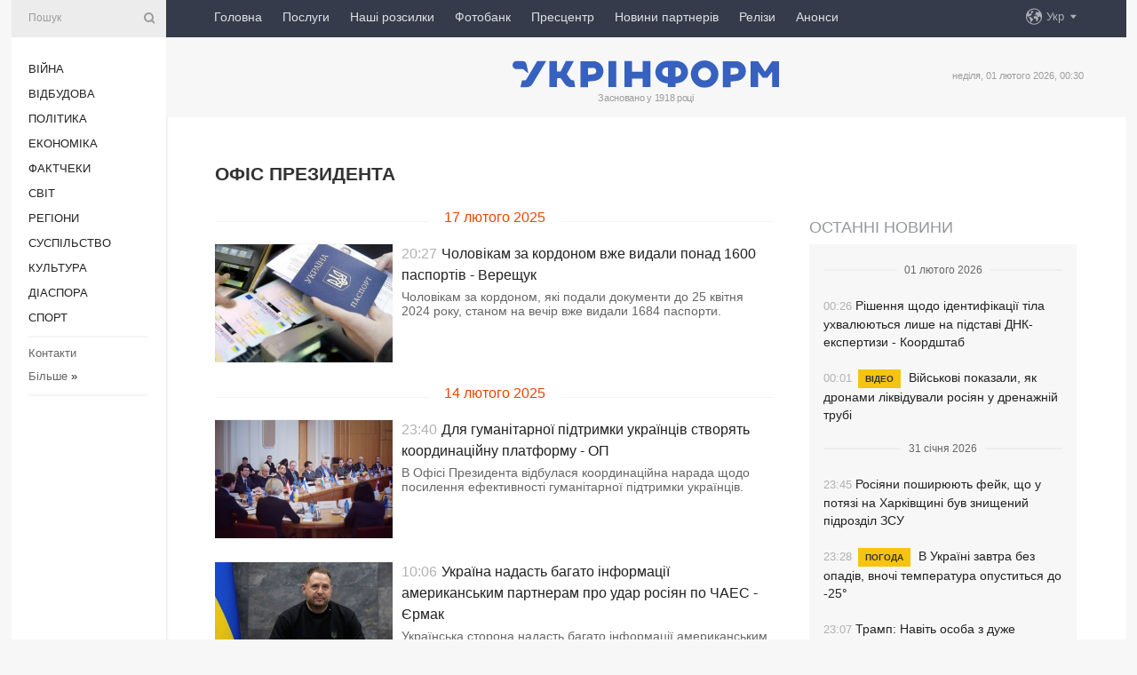

--- FILE ---
content_type: text/html; charset=UTF-8
request_url: https://www.ukrinform.ua/tag-ofis-prezidenta?page=7
body_size: 15640
content:
<!doctype html>
<html lang="uk">
<head>
    <title>Офіс Президента - Сторінка 7</title>
    <meta name="viewport" content="width=device-width, initial-scale=1"/>
    <meta name="description" content=""/>
    <meta name="theme-color" content="#353b4b">
    <meta name="csrf-token" content="26YrvdigvFvylwNlBOX1Jz7qQXWBWDeenm6xtnkX">

        
    <meta property="og:title" content="Офіс Президента - Сторінка 7"/>
    <meta property="og:url" content="https://www.ukrinform.ua/tag-ofis-prezidenta"/>
    <meta property="og:type" content="article"/>
    <meta property="og:description" content=""/>
    <meta property="og:image" content="https://www.ukrinform.ua/img/img_none.jpg"/>
    <meta property="og:image:width" content="630"/>
    <meta property="og:image:height" content="360"/>
    <meta property="fb:pages" content=""/>
    <meta name="twitter:card" content="summary_large_image"/>
    <meta name="twitter:site" content="@ukrinform"/>
    <meta name="twitter:title" content="Офіс Президента - Сторінка 7"/>
    <meta name="twitter:description" content="">
    <meta name="twitter:creator" content="@ukrinform"/>
    <meta name="twitter:image:src" content="https://www.ukrinform.ua/img/img_none.jpg"/>
    <meta name="twitter:domain" content="https://www.ukrinform.ua"/>
    <meta name="google-site-verification" content="FGbmYpgpRTh8QKBezl6X3OkUgKMHS8L_03VLM4ojn00"/>
    <meta name="yandex-verification" content="9e3226241b67dee1"/>

    <link type="text/css" rel="stylesheet" href="https://www.ukrinform.ua/css/index.css?v.0.4"/>

        
        <link rel="alternate" type="application/rss+xml" title="Укрінформ - актуальні новини України та світу RSS" href="https://www.ukrinform.ua/rss/tag-ofis-prezidenta"/>
            <link rel="shortcut icon" href="https://www.ukrinform.ua/img/favicon.ico"/>

    <link rel='dns-prefetch' href='//www.google.com'/>
    <link rel='dns-prefetch' href='//www.google-analytics.com'/>
    <link rel='dns-prefetch' href='//pagead2.googlesyndication.com'/>
    <link rel="apple-touch-icon" href="https://www.ukrinform.ua/img/touch-icon-iphone.png">
    <link rel="apple-touch-icon" sizes="76x76" href="https://www.ukrinform.ua/img/touch-icon-ipad.png">
    <link rel="apple-touch-icon" sizes="120x120" href="https://www.ukrinform.ua/img/touch-icon-iphone-retina.png">
    <link rel="apple-touch-icon" sizes="152x152" href="https://www.ukrinform.ua/img/touch-icon-ipad-retina.png">

        <link rel="alternate" href="https://www.ukrinform.ua" hreflang="uk" />
        <link rel="alternate" href="https://www.ukrinform.ru" hreflang="ru" />
        <link rel="alternate" href="https://www.ukrinform.net" hreflang="en" />
        <link rel="alternate" href="https://www.ukrinform.es" hreflang="es" />
        <link rel="alternate" href="https://www.ukrinform.de" hreflang="de" />
        <link rel="alternate" href="https://www.ukrinform.org" hreflang="ch" />
        <link rel="alternate" href="https://www.ukrinform.fr" hreflang="fr" />
        <link rel="alternate" href="https://www.ukrinform.jp" hreflang="ja" />
        <link rel="alternate" href="https://www.ukrinform.pl" hreflang="pl" />
    
                    <script type="application/ld+json">
{
    "@context": "https://schema.org",
    "@type": "WebPage",
    "mainEntityOfPage": {
        "@type": "WebPage",
        "@id": "https://www.ukrinform.ua/tag-ofis-prezidenta"
    },
    "headline": "Офіс Президента - Сторінка 7",
    "datePublished": "2026-02-01T00:30:14+02:00",
    "dateModified": "2026-02-01T00:30:14+02:00",
    "description": "",
    "publisher": {
        "@type": "Organization",
        "name": "Ukrinform",
        "logo": {
            "@type": "ImageObject",
            "url": "https://www.ukrinform.ua/img/logo_ukr.svg",
            "width": 95,
            "height": 60
        }
    },
    "image": {
        "@type": "ImageObject",
        "url": "https://www.ukrinform.ua/img/img_none.jpg",
        "height": 630,
        "width": 360
    },
    "breadcrumb": {
        "@type": "BreadcrumbList",
        "itemListElement": [
            {
                "@type": "ListItem",
                "position": 1,
                "item": {
                    "@id": "/",
                    "name": "Укрінформ"
                }
            },
            {
                "@type": "ListItem",
                "position": 2,
                "item": {
                    "@id": "https://www.ukrinform.ua/tag-ofis-prezidenta",
                    "name": "Офіс Президента - Сторінка 7"
                }
            }
        ]
    }
}
</script>
        
    <!-- Google tag (gtag.js) -->
    <script async src="https://www.googletagmanager.com/gtag/js?id=G-514KHEWV54"></script>
    <script>
        window.dataLayer = window.dataLayer || [];
        function gtag(){dataLayer.push(arguments);}
        gtag('js', new Date());
        gtag('config', 'G-514KHEWV54');
    </script>


    
    <style>
        body {
            font-family: Arial, 'Helvetica Neue', Helvetica, sans-serif;
            color: #222222;
        }
        a { text-decoration: none; color: #000; }
    </style>

            <div data-name="common_int">
<!-- ManyChat -->
<script src="//widget.manychat.com/130251917016795.js" async="async">
</script>
<!-- ManyChat --></div>
    </head>

<body class="innerPage">

<div id="wrapper">
    <div class="greyLine">
        <div></div>
    </div>

    <div id="leftMenu" class="siteMenu">

    <form action="/redirect" method="post" target="_blank">
        <div>
            <input type="hidden" name="type" value="search">
            <input type="hidden" name="_token" value="26YrvdigvFvylwNlBOX1Jz7qQXWBWDeenm6xtnkX">
            <input type="text" name="params[query]" placeholder="Пошук" value="" />
            <a href="#"><i class="demo-icon icon-search"></i></a>
        </div>
    </form>

    <nav class="leftMenuBody">
        <ul class="leftMenu">
                            <li><a href="/rubric-ato">Війна</a></li>
                            <li><a href="/rubric-vidbudova">Відбудова</a></li>
                            <li><a href="/rubric-polytics">Політика</a></li>
                            <li><a href="/rubric-economy">Економіка</a></li>
                            <li><a href="/rubric-factcheck">Фактчеки</a></li>
                            <li><a href="/rubric-world">Світ</a></li>
                            <li><a href="/rubric-regions">Регіони</a></li>
                            <li><a href="/rubric-society">Суcпільcтво</a></li>
                            <li><a href="/rubric-culture">Культура</a></li>
                            <li><a href="/rubric-diaspora">Діаcпора</a></li>
                            <li><a href="/rubric-sports">Спорт</a></li>
                    </ul>

        <!-- Submenu begin -->
        <div class="submenu">
            <ul class="greyMenu">
                                <li><a href="/block-podcasts">Подкасти</a></li>
                                <li><a href="/block-publications">Публікації</a></li>
                                <li><a href="/block-interview">Інтерв&#039;ю</a></li>
                                <li><a href="/block-photo">Фото</a></li>
                                <li><a href="/block-video">Відео</a></li>
                                <li><a href="/block-blogs">Блоги</a></li>
                                <li><a href="/block-infographics">Інфографіка</a></li>
                                <li><a href="/block-longreads">Лонгріди</a></li>
                                <li><a href="/block-partner">Новини партнерів</a></li>
                                <li><a href="/block-conferences">Конференції</a></li>
                                <li><a href="/block-docs">Офіційні документи</a></li>
                                <li><a href="/block-releases">Релізи</a></li>
                            </ul>
        </div>
        <!-- Submenu end -->

        <ul class="greyMenu">
            <li><a href="/info/contacts.html">Контакти</a></li>
            <li><a class="moreLink" href="#">Більше</a> &raquo;</li>
        </ul>

        <div class="social-media">
                                            <a href="https://www.instagram.com/ukrinform/" target="_blank" title="Instagram Ukrinform"><i class="fa demo-icon faa-tada animated-hover faa-fast instagram"></i></a>
                                                            <a href="https://www.facebook.com/Ukrinform?fref=ts" target="_blank" title="Facebook Ukrinform"><i class="fa demo-icon faa-tada animated-hover faa-fast facebook"></i></a>
                                                            <a href="https://twitter.com/UKRINFORM" target="_blank" title="Ukrinform Twitter X"><i class="fa demo-icon faa-tada animated-hover faa-fast x-twitter"></i></a>
                                                            <a href="https://telegram.me/ukrinform_news" target="_blank" title="Telegram Ukrinform News"><i class="fa demo-icon faa-tada animated-hover faa-fast telegram"></i></a>
                                                            <a href="https://www.tiktok.com/@ukrinform.official" target="_blank" title="Tiktok Ukrinform"><i class="fa demo-icon faa-tada animated-hover faa-fast tiktok"></i></a>
                                    </div>

    </nav>

</div>

    <div id="container">
        <div id="header">
    <div class="topLine">
        <nav class="topLineBody">
            <a class="mobileButton" href="#"><span></span></a>

            <ul class="language">
                <li>
                    <div>
                        <a href="#">Укр</a>
                    </div>
                    <ul>                             
                            <li>
                                <a href="https://www.ukrinform.ua">Укр</a>
                            </li>
                                                                                                                                     
                            <li>
                                <a href="https://www.ukrinform.net">Eng</a>
                            </li>
                                                                                 
                            <li>
                                <a href="https://www.ukrinform.es">Esp</a>
                            </li>
                                                                                 
                            <li>
                                <a href="https://www.ukrinform.de">Deu</a>
                            </li>
                                                                                                                                     
                            <li>
                                <a href="https://www.ukrinform.fr">Fra</a>
                            </li>
                                                                                 
                            <li>
                                <a href="https://www.ukrinform.jp">日本語</a>
                            </li>
                                                                                 
                            <li>
                                <a href="https://www.ukrinform.pl">Pol</a>
                            </li>
                                                                        </ul>
                </li>
            </ul>

            <ul class="mainMenu">
                                    <li >
                                                <a href="https://www.ukrinform.ua"  data-id="">Головна</a>
                    </li>
                                    <li >
                                                <a href="https://www.ukrinform.ua/info/subscribe.html"  target="_blank"
                            data-id="peredplata">Послуги</a>
                    </li>
                                    <li >
                                                <a href="https://www.ukrinform.ua/info/newsletters.html"  data-id="newsletters">Наші розсилки</a>
                    </li>
                                    <li >
                                                <a href="https://photonew.ukrinform.com"  target="_blank"
                            data-id="fotobank">Фотобанк</a>
                    </li>
                                    <li >
                                                <a href="/block-conferences"  target="_blank"
                            data-id="prescentr">Пресцентр</a>
                    </li>
                                    <li >
                                                <a href="https://www.ukrinform.ua/block-partner"  data-id="partner">Новини партнерів</a>
                    </li>
                                    <li >
                                                <a href="https://www.ukrinform.ua/block-releases"  data-id="releases">Релізи</a>
                    </li>
                                    <li >
                                                <a href="https://eventsnew.ukrinform.com/"  target="_blank"
                            data-id="events">Анонси</a>
                    </li>
                            </ul>
        </nav>

        <nav id="mobileMenu" class="siteMenu">

            <form action="//www.ukrinform.ua/redirect" method="post">
                <!-- js loads content here -->
            </form>

            <div class="leftMenuBody">

                <ul class="leftMenu">
                    <!-- js loads content here -->
                </ul>

                <ul class="greyMenu">
                    <!-- js loads content here -->
                </ul>

                <div class="social">
                    <!-- js loads content here -->
                </div>
            </div>
        </nav>
    </div>

    <div class="logo">

        <a href="/" rel="nofollow">
            <img style="width:300px;" src="/img/logo_ukr.svg" alt=""/>
        </a>

        <span class="slogan">Засновано у 1918 році</span>
        <p>неділя, 01 лютого 2026, 00:30</p>

        <div class="mainTopMobileBanner mobileBanner" style="display:none;">
            <div data-name="main_top_mobile">
</div>
        </div>
    </div>
</div>

        

        <div id="content">
            <div class="innerBlock">
                    
                                            <h1>Офіс Президента</h1>


<div class="right">
    <div data-name="int_300x250">
<!-- <a href="https://www.ukrinform.ua/info/conferences.html"><img alt="Замовити пресконференцію в Укрінформі" title="Замовити пресконференцію в Укрінформі" height="250" src="https://static.ukrinform.com/photos/2024_01/1706612573-613.jpg?0.3893279971958461" title="" width="300" /></a>
<br> -->

<!-- Revive Adserver Asynchronous JS Tag - Generated with Revive Adserver v6.0.4 -->
<ins data-revive-zoneid="5" data-revive-id="830ebfa7a234590f1bd29c38321571d3"></ins>
<script async src="//adv.ukrinform.com/ukrinform/www/delivery/asyncjs.php"></script></div>

            <aside class="others">
    <h2><a href="block-lastnews">Останні новини</a></h2>

    <div>
        <div class="othersBody">
                                                                                                    <div class="othersDay">
                        <div></div>
                        <p>01 лютого 2026</p>
                    </div>
                
                <div  >

                    <a href="/rubric-society/4086492-risenna-sodo-identifikacii-tila-uhvaluutsa-lise-na-pidstavi-dnkekspertizi-koordstab.html"
                       title="01.Feb.2026 Рішення щодо ідентифікації тіла ухвалюються лише на підставі ДНК-експертизи - Коордштаб">
                        <span class="otherTime">00:26</span>
                                                Рішення щодо ідентифікації тіла ухвалюються лише на підставі ДНК-експертизи - Коордштаб
                    </a>
                </div>
                                                            
                <div  >

                    <a href="/rubric-ato/4086446-vijskovi-pokazali-ak-dronami-likviduvali-rosian-u-drenaznij-trubi.html"
                       title="01.Feb.2026 Військові показали, як дронами ліквідували росіян у дренажній трубі">
                        <span class="otherTime">00:01</span>
                                                    <span class="othersPrefix"> Відео</span>
                                                Військові показали, як дронами ліквідували росіян у дренажній трубі
                    </a>
                </div>
                                                                                <div class="othersDay">
                        <div></div>
                        <p>31 січня 2026</p>
                    </div>
                
                <div  >

                    <a href="/rubric-ato/4086474-rosiani-posiruut-fejk-so-u-potazi-na-harkivsini-buv-znisenij-pidrozdil-zsu.html"
                       title="31.Jan.2026 Росіяни поширюють фейк, що у потязі на Харківщині був знищений підрозділ ЗСУ">
                        <span class="otherTime">23:45</span>
                                                Росіяни поширюють фейк, що у потязі на Харківщині був знищений підрозділ ЗСУ
                    </a>
                </div>
                                                            
                <div  >

                    <a href="/rubric-regions/4086392-v-ukraini-zavtra-bez-opadiv-vnoci-temperatura-opustitsa-do-25.html"
                       title="31.Jan.2026 В Україні завтра без опадів, вночі температура опуститься до -25°">
                        <span class="otherTime">23:28</span>
                                                    <span class="othersPrefix"> Погода</span>
                                                В Україні завтра без опадів, вночі температура опуститься до -25°
                    </a>
                </div>
                                                            
                <div  >

                    <a href="/rubric-world/4086465-tramp-navit-osoba-z-duze-nizkim-iq-mala-b-znati-so-vidbuvaetsa-v-minnesoti.html"
                       title="31.Jan.2026 Трамп: Навіть особа з дуже низьким IQ мала б знати, що відбувається в Міннесоті">
                        <span class="otherTime">23:07</span>
                                                Трамп: Навіть особа з дуже низьким IQ мала б знати, що відбувається в Міннесоті
                    </a>
                </div>
                                                            
                <div  class="othersBold"
                      >

                    <a href="/rubric-regions/4086483-u-vsi-rajoni-kieva-povernuli-vodu.html"
                       title="31.Jan.2026 У всі райони Києва повернули воду">
                        <span class="otherTime">22:50</span>
                                                У всі райони Києва повернули воду
                    </a>
                </div>
                                                            
                <div  class="othersBold"
                      >

                    <a href="/rubric-economy/4086482-grafiki-vidklucen-elektroenergii-u-nedilu-diatimut-u-vsih-regionah-ukrenergo.html"
                       title="31.Jan.2026 Графіки відключень електроенергії у неділю діятимуть у всіх регіонах - Укренерго">
                        <span class="otherTime">22:27</span>
                                                Графіки відключень електроенергії у неділю діятимуть у всіх регіонах - Укренерго
                    </a>
                </div>
                                                            
                <div  class="othersBold"
                      >

                    <a href="/rubric-ato/4086481-na-fronti-303-zitknenna-najbilse-na-gulajpilskomu-pokrovskomu-ta-limanskomu-napramkah.html"
                       title="31.Jan.2026 На фронті 303 зіткнення, найбільше на Гуляйпільському, Покровському та Лиманському напрямках">
                        <span class="otherTime">22:21</span>
                                                    <span class="othersPrefix"> Дані Генштабу</span>
                                                На фронті 303 зіткнення, найбільше на Гуляйпільському, Покровському та Лиманському напрямках
                    </a>
                </div>
                                                            
                <div  >

                    <a href="/rubric-economy/4086480-majze-vsi-bloki-atomnih-elektrostancij-vze-vijsli-na-nominalnu-potuznist-ukrenergo.html"
                       title="31.Jan.2026 Майже всі блоки атомних електростанцій вже вийшли на номінальну потужність - Укренерго">
                        <span class="otherTime">22:08</span>
                                                Майже всі блоки атомних електростанцій вже вийшли на номінальну потужність - Укренерго
                    </a>
                </div>
                                                            
                <div  >

                    <a href="/rubric-culture/4086477-u-prokat-vijsov-film-melania-pro-20-dniv-zitta-persoi-ledi-ssa-pered-inavguracieu.html"
                       title="31.Jan.2026 У прокат вийшов фільм «Меланія» - про 20 днів життя першої леді США перед інавгурацією">
                        <span class="otherTime">21:55</span>
                                                    <span class="othersPrefix"> Відео</span>
                                                У прокат вийшов фільм «Меланія» - про 20 днів життя першої леді США перед інавгурацією
                    </a>
                </div>
                                                            
                <div  >

                    <a href="/rubric-economy/4086472-cina-na-bitkojn-upala-do-minimumu-z-kvitna-2025-roku.html"
                       title="31.Jan.2026 Ціна на біткойн упала до мінімуму з квітня 2025 року">
                        <span class="otherTime">21:41</span>
                                                Ціна на біткойн упала до мінімуму з квітня 2025 року
                    </a>
                </div>
                                                            
                <div  >

                    <a href="/rubric-regions/4086468-vijska-rf-udarili-dronom-po-saltivskomu-rajonu-harkova.html"
                       title="31.Jan.2026 Війська РФ ударили дроном по Салтівському району Харкова">
                        <span class="otherTime">21:26</span>
                                                Війська РФ ударили дроном по Салтівському району Харкова
                    </a>
                </div>
                                                            
                <div  >

                    <a href="/rubric-world/4086466-radnik-fico-pisov-u-vidstavku-cerez-zvazok-z-epstejnom.html"
                       title="31.Jan.2026 Радник Фіцо пішов у відставку через зв&#039;язок з Епштейном">
                        <span class="otherTime">21:20</span>
                                                Радник Фіцо пішов у відставку через зв&#039;язок з Епштейном
                    </a>
                </div>
                                                            
                <div  >

                    <a href="/rubric-polytics/4086463-ukraina-pidtrimue-dialog-zi-ssa-sodo-podalsih-zustricej-zelenskij.html"
                       title="31.Jan.2026 Україна підтримує діалог зі США щодо подальших зустрічей - Зеленський">
                        <span class="otherTime">21:11</span>
                                                    <span class="othersPrefix"> Звернення</span>
                                                Україна підтримує діалог зі США щодо подальших зустрічей - Зеленський
                    </a>
                </div>
                                                            
                <div  >

                    <a href="/rubric-world/4086462-pistorius-viklucae-mozlivist-kill-switch-dla-f35-z-boku-ssa.html"
                       title="31.Jan.2026 Пісторіус виключає можливість «kill switch» для F-35 з боку США">
                        <span class="otherTime">21:03</span>
                                                Пісторіус виключає можливість «kill switch» для F-35 з боку США
                    </a>
                </div>
                            
        </div>

        <div class="more">
            <a href="block-lastnews">Всі новини</a>
            <div></div>
        </div>

    </div>
</aside>
    

    <div class="socialBlockSlide" id="socialBlockSlideId_0">
        <div data-name="int_scroll"><iframe src="//banner.ukrinform.com/ua/int_scroll" style="width:300px; height:600px;" scrolling="no" marginwidth="0" marginheight="0" vspace="0" hspace="0"></iframe></div>
    </div>
</div>

<div class="otherNews">
    <div class="infinite-scroll">

        
            <section class="restList">
                                      
                                            <div class="restDay">
                            <div></div>
                            <p>17 лютого 2025</p>
                        </div>
                    
                    <article data-id="3961193"  >
                        <figure>
                            <a href="/rubric-society/3961193-colovikam-za-kordonom-vze-vidali-ponad-1600-pasportiv-veresuk.html">
                                <img src="https://static.ukrinform.com/photos/2022_07/thumb_files/360_240_1656918843-676.jpeg" alt=""
                                     title="Чоловікам за кордоном вже видали понад 1600 паспортів - Верещук"/>
                            </a>
                            <br>
                        </figure>

                        <section>
                            <time datetime="2025-02-17T20:27:21+02:00">20:27</time>
                            <h2><a href="/rubric-society/3961193-colovikam-za-kordonom-vze-vidali-ponad-1600-pasportiv-veresuk.html">Чоловікам за кордоном вже видали понад 1600 паспортів - Верещук</a></h2>
                            <p>Чоловікам за кордоном, які подали документи до 25 квітня 2024 року, станом на вечір вже видали 1684 паспорти.</p>
                        </section>
                    </article>

                                                        
                                            <div class="restDay">
                            <div></div>
                            <p>14 лютого 2025</p>
                        </div>
                    
                    <article data-id="3960261"  >
                        <figure>
                            <a href="/rubric-society/3960261-dla-gumanitarnoi-pidtrimki-ukrainciv-stvorat-koordinacijnu-platformu-op.html">
                                <img src="https://static.ukrinform.com/photos/2025_02/thumb_files/360_240_1739568770-405.jpeg" alt=""
                                     title="Для гуманітарної підтримки українців створять координаційну платформу - ОП"/>
                            </a>
                            <br>
                        </figure>

                        <section>
                            <time datetime="2025-02-14T23:40:00+02:00">23:40</time>
                            <h2><a href="/rubric-society/3960261-dla-gumanitarnoi-pidtrimki-ukrainciv-stvorat-koordinacijnu-platformu-op.html">Для гуманітарної підтримки українців створять координаційну платформу - ОП</a></h2>
                            <p>В Офісі Президента відбулася координаційна нарада щодо посилення ефективності гуманітарної підтримки українців.</p>
                        </section>
                    </article>

                                                        
                    
                    <article data-id="3959902"  >
                        <figure>
                            <a href="/rubric-ato/3959902-ukraina-nadast-bagato-informacii-amerikanskim-partneram-pro-udar-rosian-po-caes-ermak.html">
                                <img src="https://static.ukrinform.com/photos/2024_12/thumb_files/360_240_1733388554-437.jpeg" alt=""
                                     title="Україна надасть багато інформації американським партнерам про удар росіян по ЧАЕС - Єрмак"/>
                            </a>
                            <br>
                        </figure>

                        <section>
                            <time datetime="2025-02-14T10:06:00+02:00">10:06</time>
                            <h2><a href="/rubric-ato/3959902-ukraina-nadast-bagato-informacii-amerikanskim-partneram-pro-udar-rosian-po-caes-ermak.html">Україна надасть багато інформації американським партнерам про удар росіян по ЧАЕС - Єрмак</a></h2>
                            <p>Українська сторона надасть багато інформації американським партнерам про удар росіян по Чорнобильській атомній електростанції.</p>
                        </section>
                    </article>

                                                        
                                            <div class="restDay">
                            <div></div>
                            <p>13 лютого 2025</p>
                        </div>
                    
                    <article data-id="3959791"  >
                        <figure>
                            <a href="/rubric-ato/3959791-radnik-zelenskogo-obgovoriv-z-poslom-irlandii-sankcii-proti-rf-ta-obig-tovariv-podvijnogo-priznacenna.html">
                                <img src="https://static.ukrinform.com/photos/2025_02/thumb_files/360_240_1739475866-693.jpeg" alt=""
                                     title="Радник Зеленського обговорив з послом Ірландії санкції проти РФ та обіг товарів подвійного призначення"/>
                            </a>
                            <br>
                        </figure>

                        <section>
                            <time datetime="2025-02-13T21:46:16+02:00">21:46</time>
                            <h2><a href="/rubric-ato/3959791-radnik-zelenskogo-obgovoriv-z-poslom-irlandii-sankcii-proti-rf-ta-obig-tovariv-podvijnogo-priznacenna.html">Радник Зеленського обговорив з послом Ірландії санкції проти РФ та обіг товарів подвійного призначення</a></h2>
                            <p>Уповноважений Президента з питань санкційної політики Владислав Власюк обговорив з послом Ірландії в Україні Джонатаном Конлоном співпрацю для запобігання потраплянню компонентів для зброї в Росію в обхід санкцій.</p>
                        </section>
                    </article>

                                                        
                    
                    <article data-id="3959642"  >
                        <figure>
                            <a href="/rubric-polytics/3959642-op-sankcii-proti-pati-oligarhiv-zaprovadili-cerez-ihni-zvazki-z-rf-i-nezakonni-biznesoborudki.html">
                                <img src="https://static.ukrinform.com/photos/2021_06/thumb_files/360_240_1623145549-151.jpg" alt=""
                                     title="Санкції проти олігархів запровадили через їхні зв’язки з РФ і незаконні бізнес-оборудки - радник Єрмака"/>
                            </a>
                            <br>
                        </figure>

                        <section>
                            <time datetime="2025-02-13T14:53:00+02:00">14:53</time>
                            <h2><a href="/rubric-polytics/3959642-op-sankcii-proti-pati-oligarhiv-zaprovadili-cerez-ihni-zvazki-z-rf-i-nezakonni-biznesoborudki.html">Санкції проти олігархів запровадили через їхні зв’язки з РФ і незаконні бізнес-оборудки - радник Єрмака</a></h2>
                            <p>Санкції проти п&rsquo;ятьох українських олігархів накладені через їхні системні зв&rsquo;язки з Росією, незаконні бізнес-оборудки, а також з метою запобігти накачуванню медійного політичного простору наративами, які вигідні цим олігархам.</p>
                        </section>
                    </article>

                                                        
                                            <div class="restDay">
                            <div></div>
                            <p>11 лютого 2025</p>
                        </div>
                    
                    <article data-id="3958982"  >
                        <figure>
                            <a href="/rubric-ato/3958982-perehid-zsu-na-korpusnu-sistemu-davno-nazriv-polkovnik-palisa.html">
                                <img src="https://static.ukrinform.com/photos/2024_07/thumb_files/360_240_1721985615-610.jpg" alt=""
                                     title="Перехід ЗСУ на корпусну систему давно назрів - полковник Паліса"/>
                            </a>
                            <br>
                        </figure>

                        <section>
                            <time datetime="2025-02-11T21:49:19+02:00">21:49</time>
                            <h2><a href="/rubric-ato/3958982-perehid-zsu-na-korpusnu-sistemu-davno-nazriv-polkovnik-palisa.html">Перехід ЗСУ на корпусну систему давно назрів - полковник Паліса</a></h2>
                            <p>Перехід Збройних сил України на корпусну систему вже давно назрів, це дасть змогу нашій армії бути ефективнішою на полі бою.</p>
                        </section>
                    </article>

                                                        
                                            <div class="restDay">
                            <div></div>
                            <p>08 лютого 2025</p>
                        </div>
                    
                    <article data-id="3957799"  >
                        <figure>
                            <a href="/rubric-polytics/3957799-botsvanu-zaprosili-priednatisa-do-miznarodnoi-koalicii-za-povernenna-ukrainskih-ditej.html">
                                <img src="https://static.ukrinform.com/photos/2025_02/thumb_files/360_240_1739005692-669.jpeg" alt=""
                                     title="Ботсвану запросили приєднатися до Міжнародної коаліції за повернення українських дітей "/>
                            </a>
                            <br>
                        </figure>

                        <section>
                            <time datetime="2025-02-08T11:14:01+02:00">11:14</time>
                            <h2><a href="/rubric-polytics/3957799-botsvanu-zaprosili-priednatisa-do-miznarodnoi-koalicii-za-povernenna-ukrainskih-ditej.html">Ботсвану запросили приєднатися до Міжнародної коаліції за повернення українських дітей </a></h2>
                            <p>Україна запросила Ботсвану приєднатися до Міжнародної коаліції за повернення українських дітей.</p>
                        </section>
                    </article>

                                                        
                                            <div class="restDay">
                            <div></div>
                            <p>07 лютого 2025</p>
                        </div>
                    
                    <article data-id="3957469"  >
                        <figure>
                            <a href="/rubric-economy/3957469-v-ofisi-prezidenta-skazali-ak-planuut-kompensuvati-grosi-z-prizupinenih-program-usaid.html">
                                <img src="https://static.ukrinform.com/photos/2025_01/thumb_files/360_240_1736425454-540.jpg" alt=""
                                     title="В Офісі Президента сказали, як планують компенсувати гроші з призупинених програм USAID"/>
                            </a>
                            <br>
                        </figure>

                        <section>
                            <time datetime="2025-02-07T12:43:00+02:00">12:43</time>
                            <h2><a href="/rubric-economy/3957469-v-ofisi-prezidenta-skazali-ak-planuut-kompensuvati-grosi-z-prizupinenih-program-usaid.html">В Офісі Президента сказали, як планують компенсувати гроші з призупинених програм USAID</a></h2>
                            <p>Грантові кошти, які надходили до України через Агентство США з міжнародного розвитку (USAID), планують компенсувати через державний, обласний бюджети, а також за допомоги кредитування й інших міжнародних донорів.</p>
                        </section>
                    </article>

                                                        
                                            <div class="restDay">
                            <div></div>
                            <p>06 лютого 2025</p>
                        </div>
                    
                    <article data-id="3957242"  >
                        <figure>
                            <a href="/rubric-tymchasovo-okupovani/3957242-z-krimu-vdalosa-povernuti-se-vismoh-ukrainskih-ditej.html">
                                <img src="https://static.ukrinform.com/photos/2024_03/thumb_files/360_240_1711042281-963.jpg" alt=""
                                     title="З Криму вдалося повернути ще вісьмох українських дітей"/>
                            </a>
                            <br>
                        </figure>

                        <section>
                            <time datetime="2025-02-06T19:47:00+02:00">19:47</time>
                            <h2><a href="/rubric-tymchasovo-okupovani/3957242-z-krimu-vdalosa-povernuti-se-vismoh-ukrainskih-ditej.html">З Криму вдалося повернути ще вісьмох українських дітей</a></h2>
                            <p>Із тимчасово окупованого Криму вдалося повернути ще вісьмох незаконно вивезених українських дітей.</p>
                        </section>
                    </article>

                                                        
                    
                    <article data-id="3957238"  >
                        <figure>
                            <a href="/rubric-polytics/3957238-vinagoroda-dla-zahidnih-zirok-vid-usaid-za-vizit-v-ukrainu-v-op-prokomentuvali-fejk.html">
                                <img src="https://static.ukrinform.com/photos/2024_12/thumb_files/360_240_1733388554-437.jpeg" alt=""
                                     title="«Винагорода для західних зірок від USAID за візит в Україну»: в ОП прокоментували фейк"/>
                            </a>
                            <br>
                        </figure>

                        <section>
                            <time datetime="2025-02-06T19:35:00+02:00">19:35</time>
                            <h2><a href="/rubric-polytics/3957238-vinagoroda-dla-zahidnih-zirok-vid-usaid-za-vizit-v-ukrainu-v-op-prokomentuvali-fejk.html">«Винагорода для західних зірок від USAID за візит в Україну»: в ОП прокоментували фейк</a></h2>
                            <p>В Офісі Президента застерегли, що вкидання росіянами фейків на кшталт того, що відомі іноземні актори нібито отримували кошти від Агентства США із міжнародного розвитку (USAID) за свої візити до України, може бути багато, адже роспропаганда є вкрай активною.</p>
                        </section>
                    </article>

                                                        
                    
                    <article data-id="3957034"  >
                        <figure>
                            <a href="/rubric-society/3957034-zapusk-reestru-deportovanih-i-primusovo-peremisenih-ditej-v-op-proveli-zustric-iz-predstavniceu-unisef.html">
                                <img src="https://static.ukrinform.com/photos/2025_02/thumb_files/360_240_1738832565-444.jpeg" alt=""
                                     title="Запуск реєстру депортованих і примусово переміщених дітей: в ОП провели зустріч із представницею ЮНІСЕФ"/>
                            </a>
                            <br>
                        </figure>

                        <section>
                            <time datetime="2025-02-06T11:06:00+02:00">11:06</time>
                            <h2><a href="/rubric-society/3957034-zapusk-reestru-deportovanih-i-primusovo-peremisenih-ditej-v-op-proveli-zustric-iz-predstavniceu-unisef.html">Запуск реєстру депортованих і примусово переміщених дітей: в ОП провели зустріч із представницею ЮНІСЕФ</a></h2>
                            <p>Запуск реєстру депортованих і примусово переміщених дітей став однією з тем зустрічі радниці керівника Офісу Президента, операційної директорки Bring Kids Back UA Дарії Зарівної зі старшою радницею з питань захисту дітей у гуманітарній діяльності регіонального відділення ЮНІСЕФ для Європи та Центральної Азії Анною Кнутцен.</p>
                        </section>
                    </article>

                                                        
                                            <div class="restDay">
                            <div></div>
                            <p>30 січня 2025</p>
                        </div>
                    
                    <article data-id="3954676"  >
                        <figure>
                            <a href="/rubric-economy/3954676-v-op-obgovorili-realizaciu-programi-zerno-z-ukraini-iz-predstavnikami-oon.html">
                                <img src="https://static.ukrinform.com/photos/2025_01/thumb_files/360_240_1738264281-920.jpeg" alt=""
                                     title="В ОП обговорили реалізацію програми «Зерно з України» із представниками ООН"/>
                            </a>
                            <br>
                        </figure>

                        <section>
                            <time datetime="2025-01-30T21:15:59+02:00">21:15</time>
                            <h2><a href="/rubric-economy/3954676-v-op-obgovorili-realizaciu-programi-zerno-z-ukraini-iz-predstavnikami-oon.html">В ОП обговорили реалізацію програми «Зерно з України» із представниками ООН</a></h2>
                            <p>Радник Президента України Владислав Власюк провів зустріч із представниками Всесвітньої продовольчої програми ООН, щоб обговорити продовження реалізації програми &laquo;Зерно з України&raquo;.</p>
                        </section>
                    </article>

                                                        
                                            <div class="restDay">
                            <div></div>
                            <p>25 січня 2025</p>
                        </div>
                    
                    <article data-id="3952555"  >
                        <figure>
                            <a href="/rubric-society/3952555-ukraina-zaversue-rozrobku-reformi-dobrovilnogo-prizovu-dla-1825ricnih-palisa.html">
                                <img src="https://static.ukrinform.com/photos/2024_07/thumb_files/360_240_1721985615-610.jpg" alt=""
                                     title="Україна завершує розробку реформи добровільного призову для 18-25-річних - Паліса"/>
                            </a>
                            <br>
                        </figure>

                        <section>
                            <time datetime="2025-01-25T09:05:58+02:00">09:05</time>
                            <h2><a href="/rubric-society/3952555-ukraina-zaversue-rozrobku-reformi-dobrovilnogo-prizovu-dla-1825ricnih-palisa.html">Україна завершує розробку реформи добровільного призову для 18-25-річних - Паліса</a></h2>
                            <p>Україні необхідно адаптувати свою військову систему до реалій сучасної війни, що дозволить уникати повторних помилок.</p>
                        </section>
                    </article>

                                                        
                                            <div class="restDay">
                            <div></div>
                            <p>24 січня 2025</p>
                        </div>
                    
                    <article data-id="3952234"  >
                        <figure>
                            <a href="/rubric-vidbudova/3952234-organizacia-ekonomicnogo-spivrobitnictva-dolucitsa-do-vidbudovi-ukraini.html">
                                <img src="https://static.ukrinform.com/photos/2025_01/thumb_files/360_240_1737712260-242.jpeg" alt=""
                                     title="Організація економічного співробітництва долучиться до відбудови України"/>
                            </a>
                            <br>
                        </figure>

                        <section>
                            <time datetime="2025-01-24T11:53:24+02:00">11:53</time>
                            <h2><a href="/rubric-vidbudova/3952234-organizacia-ekonomicnogo-spivrobitnictva-dolucitsa-do-vidbudovi-ukraini.html">Організація економічного співробітництва долучиться до відбудови України</a></h2>
                            <p>Організації економічного співробітництва та розвитку (ОЕСР) відіграє важливу роль у підготовці процесу відновлення України й активно допомагатиме у відбудові.</p>
                        </section>
                    </article>

                                                        
                                            <div class="restDay">
                            <div></div>
                            <p>23 січня 2025</p>
                        </div>
                    
                    <article data-id="3951953"  >
                        <figure>
                            <a href="/rubric-polytics/3951953-v-ofisi-prezidenta-proveli-videozustric-iz-poslami-sodo-dosagnutih-zelenskim-domovlenostej-u-davosi.html">
                                <img src="https://static.ukrinform.com/photos/2025_01/thumb_files/360_240_1737641205-912.jpeg" alt=""
                                     title="В Офісі Президента провели відеозустріч із послами щодо досягнутих Зеленським домовленостей у Давосі"/>
                            </a>
                            <br>
                        </figure>

                        <section>
                            <time datetime="2025-01-23T16:11:47+02:00">16:11</time>
                            <h2><a href="/rubric-polytics/3951953-v-ofisi-prezidenta-proveli-videozustric-iz-poslami-sodo-dosagnutih-zelenskim-domovlenostej-u-davosi.html">В Офісі Президента провели відеозустріч із послами щодо досягнутих Зеленським домовленостей у Давосі</a></h2>
                            <p>В Офісі Президента провели відеоконференцію з керівниками дипломатичних установ України для реалізації домовленостей, досягнутих Президентом Володимиром Зеленським під час зустрічей з іноземними лідерами на полях Всесвітнього економічного форуму в Давосі.</p>
                        </section>
                    </article>

                                                        
                                            <div class="restDay">
                            <div></div>
                            <p>19 січня 2025</p>
                        </div>
                    
                    <article data-id="3950357"  >
                        <figure>
                            <a href="/rubric-society/3950357-v-op-obgovorili-majbutne-nacionalnoi-akademii-suhoputnih-vijsk-z-ii-novim-kerivnikom.html">
                                <img src="https://static.ukrinform.com/photos/2025_01/thumb_files/360_240_1737311414-366.jpg" alt=""
                                     title="В ОП обговорили майбутнє Національної академії сухопутних військ з її новим керівником"/>
                            </a>
                            <br>
                        </figure>

                        <section>
                            <time datetime="2025-01-19T20:34:27+02:00">20:34</time>
                            <h2><a href="/rubric-society/3950357-v-op-obgovorili-majbutne-nacionalnoi-akademii-suhoputnih-vijsk-z-ii-novim-kerivnikom.html">В ОП обговорили майбутнє Національної академії сухопутних військ з її новим керівником</a></h2>
                            <p>Сьогодні за участі Президента України Володимира Зеленського та полковника Романа Качура, новопризначеного керівника Національної академії сухопутних військ імені гетьмана Петра Сагайдачного, пройшло обговорення майбутнього академії.</p>
                        </section>
                    </article>

                                                        
                                            <div class="restDay">
                            <div></div>
                            <p>17 січня 2025</p>
                        </div>
                    
                    <article data-id="3949820"  >
                        <figure>
                            <a href="/rubric-vidbudova/3949820-ermak-v-italii-obgovoriv-z-ministrom-pidpriemstv-i-virobnictva-pidgotovku-do-konferencii-z-vidnovlenna.html">
                                <img src="https://static.ukrinform.com/photos/2023_08/thumb_files/360_240_1691482709-395.jpeg" alt=""
                                     title="Єрмак в Італії обговорив з міністром підприємств і виробництва підготовку до Конференції з відновлення"/>
                            </a>
                            <br>
                        </figure>

                        <section>
                            <time datetime="2025-01-17T21:17:00+02:00">21:17</time>
                            <h2><a href="/rubric-vidbudova/3949820-ermak-v-italii-obgovoriv-z-ministrom-pidpriemstv-i-virobnictva-pidgotovku-do-konferencii-z-vidnovlenna.html">Єрмак в Італії обговорив з міністром підприємств і виробництва підготовку до Конференції з відновлення</a></h2>
                            <p>Керівник Офісу Президента Андрій Єрмак в Італії зустрівся з міністром підприємств і виробництва Адольфо Урсо.</p>
                        </section>
                    </article>

                                                        
                    
                    <article data-id="3949789"  >
                        <figure>
                            <a href="/rubric-polytics/3949789-ermak-pribuv-do-italii-dla-prodovzenna-dialogu-miz-krainami.html">
                                <img src="https://static.ukrinform.com/photos/2024_06/thumb_files/360_240_1718452830-752.jpg" alt=""
                                     title="Єрмак прибув до Італії для продовження діалогу між країнами"/>
                            </a>
                            <br>
                        </figure>

                        <section>
                            <time datetime="2025-01-17T19:05:00+02:00">19:05</time>
                            <h2><a href="/rubric-polytics/3949789-ermak-pribuv-do-italii-dla-prodovzenna-dialogu-miz-krainami.html">Єрмак прибув до Італії для продовження діалогу між країнами</a></h2>
                            <p>Керівник Офісу Президента Андрій Єрмак обговорив із дипломатичним радником голови Ради міністрів Італійської Республіки Фабріціо Саджо питання посилення співпраці України та Італії.</p>
                        </section>
                    </article>

                                                        
                    
                    <article data-id="3949545"  >
                        <figure>
                            <a href="/rubric-ato/3949545-budakij-zasib-urazenna-rf-ne-obhoditsa-bez-inozemnih-komponentiv-upovnovazenij-prezidenta.html">
                                <img src="https://static.ukrinform.com/photos/2025_01/thumb_files/360_240_1737101839-180.jpg" alt=""
                                     title="Будь-який засіб ураження РФ не обходиться без іноземних компонентів - уповноважений Президента"/>
                            </a>
                            <br>
                        </figure>

                        <section>
                            <time datetime="2025-01-17T10:17:00+02:00">10:17</time>
                            <h2><a href="/rubric-ato/3949545-budakij-zasib-urazenna-rf-ne-obhoditsa-bez-inozemnih-komponentiv-upovnovazenij-prezidenta.html">Будь-який засіб ураження РФ не обходиться без іноземних компонентів - уповноважений Президента</a></h2>
                            <p>Будь-який російський засіб ураження не зможе літати без іноземних компонентів. Загалом санкції діють та шкодять економіці Росії.</p>
                        </section>
                    </article>

                                                        
                                            <div class="restDay">
                            <div></div>
                            <p>16 січня 2025</p>
                        </div>
                    
                    <article data-id="3949354"  >
                        <figure>
                            <a href="/rubric-polytics/3949354-glava-op-pidtverdiv-peremovini-pro-vidpravku-v-ukrainu-francuzkih-i-britanskih-mirotvorciv.html">
                                <img src="https://static.ukrinform.com/photos/2024_12/thumb_files/360_240_1733388554-437.jpeg" alt=""
                                     title="Єрмак підтвердив перемовини про відправку в Україну французьких і британських миротворців"/>
                            </a>
                            <br>
                        </figure>

                        <section>
                            <time datetime="2025-01-16T17:00:00+02:00">17:00</time>
                            <h2><a href="/rubric-polytics/3949354-glava-op-pidtverdiv-peremovini-pro-vidpravku-v-ukrainu-francuzkih-i-britanskih-mirotvorciv.html">Єрмак підтвердив перемовини про відправку в Україну французьких і британських миротворців</a></h2>
                            <p>Очільник Офісу Президента Андрій Єрмак підтвердив наявність перемовин про відправку в Україну французьких і британських миротворців.</p>
                        </section>
                    </article>

                                                        
                                            <div class="restDay">
                            <div></div>
                            <p>15 січня 2025</p>
                        </div>
                    
                    <article data-id="3948808"  >
                        <figure>
                            <a href="/rubric-society/3948808-ukraina-zaprosila-braziliu-priednatisa-do-koalicii-za-povernenna-ditej.html">
                                <img src="https://static.ukrinform.com/photos/2025_01/thumb_files/360_240_1736938403-279.png" alt=""
                                     title="Україна запросила Бразилію приєднатися до Коаліції за повернення дітей"/>
                            </a>
                            <br>
                        </figure>

                        <section>
                            <time datetime="2025-01-15T12:45:00+02:00">12:45</time>
                            <h2><a href="/rubric-society/3948808-ukraina-zaprosila-braziliu-priednatisa-do-koalicii-za-povernenna-ditej.html">Україна запросила Бразилію приєднатися до Коаліції за повернення дітей</a></h2>
                            <p>Бразилію запросили приєднатися до Міжнародної коаліції за повернення українських дітей, до якої вже долучилася 41 країна.</p>
                        </section>
                    </article>

                                                        
                                            <div class="restDay">
                            <div></div>
                            <p>14 січня 2025</p>
                        </div>
                    
                    <article data-id="3948345"  >
                        <figure>
                            <a href="/rubric-society/3948345-kultura-sport-i-osvita-cogo-vdalosa-dosagti-za-minulij-rik.html">
                                <img src="https://static.ukrinform.com/photos/2025_01/thumb_files/360_240_1736848677-374.jpg" alt=""
                                     title="Культура, спорт і освіта: чого вдалося досягти за минулий рік"/>
                            </a>
                            <br>
                        </figure>

                        <section>
                            <time datetime="2025-01-14T12:40:00+02:00">12:40</time>
                            <h2><a href="/rubric-society/3948345-kultura-sport-i-osvita-cogo-vdalosa-dosagti-za-minulij-rik.html">Культура, спорт і освіта: чого вдалося досягти за минулий рік</a></h2>
                            <p>На нас чекає складний рік у боротьбі за перемогу і справедливий мир</p>
                        </section>
                    </article>

                                                        
                                            <div class="restDay">
                            <div></div>
                            <p>13 січня 2025</p>
                        </div>
                    
                    <article data-id="3948087"  >
                        <figure>
                            <a href="/rubric-economy/3948087-grupa-makfolaermaka-proponue-zniziti-cinovu-stelu-na-rosijsku-naftu-udvici-do-30.html">
                                <img src="https://static.ukrinform.com/photos/2024_06/thumb_files/360_240_1717424761-388.jpg" alt=""
                                     title="Група Макфола-Єрмака пропонує знизити цінову стелю на російську нафту удвічі - до 30$"/>
                            </a>
                            <br>
                        </figure>

                        <section>
                            <time datetime="2025-01-13T17:42:59+02:00">17:42</time>
                            <h2><a href="/rubric-economy/3948087-grupa-makfolaermaka-proponue-zniziti-cinovu-stelu-na-rosijsku-naftu-udvici-do-30.html">Група Макфола-Єрмака пропонує знизити цінову стелю на російську нафту удвічі - до 30$</a></h2>
                            <p>Група Макфола-Єрмака пропонує знизити цінову стелю на російську нафту до 30$. Зараз цінова стеля становить 60$.</p>
                        </section>
                    </article>

                                                        
                                            <div class="restDay">
                            <div></div>
                            <p>04 січня 2025</p>
                        </div>
                    
                    <article data-id="3945167"  >
                        <figure>
                            <a href="/rubric-society/3945167-veresuk-e-idea-prodovziti-termin-dla-dobrovilnogo-povernenna-iz-szc.html">
                                <img src="https://static.ukrinform.com/photos/2024_11/thumb_files/360_240_1732555933-251.jpeg" alt=""
                                     title="Верещук: Є ідея продовжити термін для добровільного повернення із СЗЧ"/>
                            </a>
                            <br>
                        </figure>

                        <section>
                            <time datetime="2025-01-04T23:41:00+02:00">23:41</time>
                            <h2><a href="/rubric-society/3945167-veresuk-e-idea-prodovziti-termin-dla-dobrovilnogo-povernenna-iz-szc.html">Верещук: Є ідея продовжити термін для добровільного повернення із СЗЧ</a></h2>
                            <p>На міжвідомчій нараді, яку провела&nbsp;заступниця керівника Офісу Президента Ірина Верещук, було висунуто ідею продовжити термін&nbsp;для добровільного повернення на службу військових, котрі самовільно залишили частини.</p>
                        </section>
                    </article>

                                                        
                                            <div class="restDay">
                            <div></div>
                            <p>01 січня 2025</p>
                        </div>
                    
                    <article data-id="3944092"  >
                        <figure>
                            <a href="/rubric-society/3944092-na-pidkontrolnu-ukraini-teritoriu-vdalosa-povernuti-se-odnu-ditinu.html">
                                <img src="https://static.ukrinform.com/photos/2024_10/thumb_files/360_240_1728310907-237.jpg" alt=""
                                     title="На підконтрольну Україні територію вдалося повернути ще одну дитину"/>
                            </a>
                            <br>
                        </figure>

                        <section>
                            <time datetime="2025-01-01T20:33:00+02:00">20:33</time>
                            <h2><a href="/rubric-society/3944092-na-pidkontrolnu-ukraini-teritoriu-vdalosa-povernuti-se-odnu-ditinu.html">На підконтрольну Україні територію вдалося повернути ще одну дитину</a></h2>
                            <p>У межах ініціативи Президента Володимира Зеленського Bring Kids Back UA ще одна дитина змогла повернутися додому з тимчасово захопленого російськими загарбниками півдня України.</p>
                        </section>
                    </article>

                                                        
                    
                    <article data-id="3943982"  >
                        <figure>
                            <a href="/rubric-regions/3943982-budinki-u-centri-kieva-atakuvali-sonajmense-cotiri-droni-op.html">
                                <img src="https://static.ukrinform.com/photos/2025_01/thumb_files/360_240_1735732941-153.jpg" alt=""
                                     title="Будинки у центрі Києва атакували щонайменше чотири дрони - ОП"/>
                            </a>
                            <br>
                        </figure>

                        <section>
                            <time datetime="2025-01-01T14:11:48+02:00">14:11</time>
                            <h2><a href="/rubric-regions/3943982-budinki-u-centri-kieva-atakuvali-sonajmense-cotiri-droni-op.html">Будинки у центрі Києва атакували щонайменше чотири дрони - ОП</a></h2>
                            <p>Будинки в центрі Києва, попередньо, були атаковані щонайменше чотирма ударними безпілотниками типу Shahed.</p>
                        </section>
                    </article>

                                                        
                                            <div class="restDay">
                            <div></div>
                            <p>30 грудня 2024</p>
                        </div>
                    
                    <article data-id="3943407"  >
                        <figure>
                            <a href="/rubric-polytics/3943407-zelenskij-zvilniv-masovca-z-posadi-zastupnika-kerivnika-ofisu-prezidenta.html">
                                <img src="https://static.ukrinform.com/photos/2024_09/thumb_files/360_240_1725379558-696.jpg" alt=""
                                     title="Зеленський звільнив Машовця з посади заступника керівника Офісу Президента"/>
                            </a>
                            <br>
                        </figure>

                        <section>
                            <time datetime="2024-12-30T21:12:00+02:00">21:12</time>
                            <h2><a href="/rubric-polytics/3943407-zelenskij-zvilniv-masovca-z-posadi-zastupnika-kerivnika-ofisu-prezidenta.html">Зеленський звільнив Машовця з посади заступника керівника Офісу Президента</a></h2>
                            <p>Президент Володимир Зеленський звільнив Романа Машовця з посади заступника керівника Офісу Президента України.</p>
                        </section>
                    </article>

                                                        
                    
                    <article data-id="3943329"  >
                        <figure>
                            <a href="/rubric-society/3943329-u-grudni-platforma-united24-zibrala-rekordni-ponad-160-miljoniv-dla-ukraini-op.html">
                                <img src="https://static.ukrinform.com/photos/2023_01/thumb_files/360_240_1673430270-756.jpg" alt=""
                                     title="У грудні платформа United24 зібрала рекордні понад $160 мільйонів для України - ОП"/>
                            </a>
                            <br>
                        </figure>

                        <section>
                            <time datetime="2024-12-30T17:09:00+02:00">17:09</time>
                            <h2><a href="/rubric-society/3943329-u-grudni-platforma-united24-zibrala-rekordni-ponad-160-miljoniv-dla-ukraini-op.html">У грудні платформа United24 зібрала рекордні понад $160 мільйонів для України - ОП</a></h2>
                            <p>У грудні 2024 року через платформу United24 зібрали рекордні понад $160 мільйонів для допомоги Україні.</p>
                        </section>
                    </article>

                                                        
                                            <div class="restDay">
                            <div></div>
                            <p>21 грудня 2024</p>
                        </div>
                    
                    <article data-id="3940665"  >
                        <figure>
                            <a href="/rubric-polytics/3940665-v-op-obgovorili-z-ocilnikom-mzs-litvi-vijskovu-pidtrimku-ukraini.html">
                                <img src="https://static.ukrinform.com/photos/2024_12/thumb_files/360_240_1734790867-814.jpg" alt=""
                                     title="В ОП обговорили з очільником МЗС Литви військову підтримку України"/>
                            </a>
                            <br>
                        </figure>

                        <section>
                            <time datetime="2024-12-21T16:19:00+02:00">16:19</time>
                            <h2><a href="/rubric-polytics/3940665-v-op-obgovorili-z-ocilnikom-mzs-litvi-vijskovu-pidtrimku-ukraini.html">В ОП обговорили з очільником МЗС Литви військову підтримку України</a></h2>
                            <p>Заступник керівника Офісу Президента Ігор Жовква і міністр закордонних справ Литви Кястутіс Будріс обговорили військову підтримку України, зокрема посилення ППО та комплектування української бригади країнами Балтії та Північної Європи.</p>
                        </section>
                    </article>

                                                        
                    
                    <article data-id="3940653"  >
                        <figure>
                            <a href="/rubric-polytics/3940653-zovkva-obgovoriv-z-avstrijskim-diplomatom-rozsirenna-pidtrimki-ukraini.html">
                                <img src="https://static.ukrinform.com/photos/2024_12/thumb_files/360_240_1734786563-696.jpeg" alt=""
                                     title="Жовква обговорив з австрійським дипломатом розширення підтримки України"/>
                            </a>
                            <br>
                        </figure>

                        <section>
                            <time datetime="2024-12-21T15:12:03+02:00">15:12</time>
                            <h2><a href="/rubric-polytics/3940653-zovkva-obgovoriv-z-avstrijskim-diplomatom-rozsirenna-pidtrimki-ukraini.html">Жовква обговорив з австрійським дипломатом розширення підтримки України</a></h2>
                            <p>Заступник керівника Офісу Президента Ігор Жовква і генеральний секретар Федерального міністерства з європейських та закордонних справ Австрії Ніколаус Маршік обговорили розширення підтримки України.</p>
                        </section>
                    </article>

                                                </section>

            <div data-name="inscroll_content"><iframe src="//banner.ukrinform.com/ua/inscroll_content" style="width:630px; height:300px;" scrolling="no" marginwidth="0" marginheight="0" vspace="0" hspace="0"></iframe></div>

            
            <nav>
        <ul class="pagination">
            
                            <li class="page-item">
                    <a class="page-link" href="https://www.ukrinform.ua/tag-ofis-prezidenta?page=6" rel="prev" aria-label="pagination.previous">&lsaquo;</a>
                </li>
            
            
                            
                
                
                                                                                        <li class="page-item"><a class="page-link" href="https://www.ukrinform.ua/tag-ofis-prezidenta?page=1">1</a></li>
                                                                                                <li class="page-item"><a class="page-link" href="https://www.ukrinform.ua/tag-ofis-prezidenta?page=2">2</a></li>
                                                                                                <li class="page-item"><a class="page-link" href="https://www.ukrinform.ua/tag-ofis-prezidenta?page=3">3</a></li>
                                                                                                <li class="page-item"><a class="page-link" href="https://www.ukrinform.ua/tag-ofis-prezidenta?page=4">4</a></li>
                                                                                                <li class="page-item"><a class="page-link" href="https://www.ukrinform.ua/tag-ofis-prezidenta?page=5">5</a></li>
                                                                                                <li class="page-item"><a class="page-link" href="https://www.ukrinform.ua/tag-ofis-prezidenta?page=6">6</a></li>
                                                                                                <li class="page-item active" aria-current="page"><span class="page-link">7</span></li>
                                                                                                <li class="page-item"><a class="page-link" href="https://www.ukrinform.ua/tag-ofis-prezidenta?page=8">8</a></li>
                                                                                                <li class="page-item"><a class="page-link" href="https://www.ukrinform.ua/tag-ofis-prezidenta?page=9">9</a></li>
                                                                                                <li class="page-item"><a class="page-link" href="https://www.ukrinform.ua/tag-ofis-prezidenta?page=10">10</a></li>
                                                                                        
                                    <li class="page-item disabled" aria-disabled="true"><span class="page-link">...</span></li>
                
                
                                            
                
                
                                                                                        <li class="page-item"><a class="page-link" href="https://www.ukrinform.ua/tag-ofis-prezidenta?page=52">52</a></li>
                                                                                                <li class="page-item"><a class="page-link" href="https://www.ukrinform.ua/tag-ofis-prezidenta?page=53">53</a></li>
                                                                        
            
                            <li class="page-item">
                    <a class="page-link" href="https://www.ukrinform.ua/tag-ofis-prezidenta?page=8" rel="next" aria-label="pagination.next">&rsaquo;</a>
                </li>
                    </ul>
    </nav>

            
        
    </div>
</div>
                                    </div>


            
            <footer id="footer">

    <div class="footerMenu">
        <div>
            <p>Рубрики</p>
            <ul>
                <!-- js loads content here -->
            </ul>
        </div>

        <div>
            <p>Агентство</p>
            <ul>
                                    <li><a href="/info/about_agency.html"> Про нас </a></li>
                                    <li><a href="/info/contacts.html"> Контакти </a></li>
                                    <li><a href="/info/subscribe.html"> Передплата </a></li>
                                    <li><a href="/info/services.html"> Послуги </a></li>
                                    <li><a href="/info/reg_rules.html"> Правила користування </a></li>
                                    <li><a href="/info/tenders.html"> Тендери </a></li>
                                    <li><a href="/info/zapkor.html"> Запобігання та протидія корупції </a></li>
                                    <li><a href="/info/policy.html"> Політика конфіденційності та захисту персональних даних  </a></li>
                                    <li><a href="/info/code.html"> РЕДАКЦІЙНИЙ КОДЕКС </a></li>
                                    <li><a href="/info/newsletters.html"> Розсилки </a></li>
                            </ul>
        </div>
    </div>

    <ul class="footerCarte">
    </ul>

    <p>При цитуванні і використанні будь-яких матеріалів в Інтернеті відкриті для пошукових систем гіперпосилання не нижче першого абзацу на «ukrinform.ua» — обов’язкові, крім того, цитування перекладів матеріалів іноземних ЗМІ можливе лише за умови гіперпосилання на сайт ukrinform.ua та на сайт іноземного ЗМІ. Цитування і використання матеріалів у офлайн-медіа, мобільних додатках, SmartTV можливе лише з письмової згоди &quot;ukrinform.ua&quot;. Матеріали з позначкою «Реклама» або з дисклеймером: “Матеріал розміщено згідно з частиною 3 статті 9 Закону України “Про рекламу” № 270/96-ВР від 03.07.1996 та Закону України “Про медіа” № 2849-IX від 31.03.2023 та на підставі Договору/рахунка.</p>
    <p>Cуб&#039;єкт у сфері онлайн-медіа; ідентифікатор медіа - R40-01421.</p>
    <p>© 2015-2026 Укрінформ. Усі права застережені.</p>
    <p></p>

    <div class="footersocial">
        <div class="social-media-footer">
                            <a href="https://www.instagram.com/ukrinform/" target="_blank" title="Instagram Ukrinform"><i class="fa demo-icon faa-tada animated-hover faa-fast social-instagram"></i></a>
                            <a href="https://www.facebook.com/Ukrinform?fref=ts" target="_blank" title="Facebook Ukrinform"><i class="fa demo-icon faa-tada animated-hover faa-fast social-facebook"></i></a>
                            <a href="https://twitter.com/UKRINFORM" target="_blank" title="Ukrinform Twitter X"><i class="fa demo-icon faa-tada animated-hover faa-fast social-x-twitter"></i></a>
                            <a href="https://telegram.me/ukrinform_news" target="_blank" title="Telegram Ukrinform News"><i class="fa demo-icon faa-tada animated-hover faa-fast social-telegram"></i></a>
                            <a href="https://www.tiktok.com/@ukrinform.official" target="_blank" title="Tiktok Ukrinform"><i class="fa demo-icon faa-tada animated-hover faa-fast social-tiktok"></i></a>
                    </div>
    </div>



</footer>

<div class="sliderButton"></div>
<div class="sliderBack"></div>

<a class="extendedLink" href="#extended"></a>

<div id="extended">
    <form name="extended_search" action="//www.ukrinform.ua/redirect" method="post">
        <div class="searchDiv">
            <input type="hidden" name="type" value="search"/>
            <input type="hidden" name="_token" value="26YrvdigvFvylwNlBOX1Jz7qQXWBWDeenm6xtnkX">
            <input type="hidden" name="params[date_beg]" value="" id="search_date_beg"/>
            <input type="hidden" name="params[date_end]" value="" id="search_date_end"/>
            <input type="submit" value=""/>
            <input type="text" name="params[query]" placeholder="Пошук" id="extendedSearchField"/>
        </div>

        <a class="extendedAncor" href="#"><span class="extendedOpen">Розширений пошук</span><span
                    class="extendedClose">Приховати розширений пошук</span></a>

        <div class="calendarBlock">

            <div class="rubrics">
                <select name="params[rubric_id]">
                    <option value="0">Всi рубрики</option>

                                            <option value="24">Війна</option>
                                            <option value="32">Відбудова</option>
                                            <option value="13">Політика</option>
                                            <option value="7">Економіка</option>
                                            <option value="33">Фактчеки</option>
                                            <option value="23">Світ</option>
                                            <option value="16">Регіони</option>
                                            <option value="18">Суcпільcтво</option>
                                            <option value="3">Культура</option>
                                            <option value="5">Діаcпора</option>
                                            <option value="19">Спорт</option>
                                    </select>
            </div>

            <div class="select_date_wrap">

                <div class="select_title">За період:</div>

                <div class="date start_date">
                    <div></div>
                    <input type="text" id="search_dp_from" name="from" value="">
                </div>

                <div class="dash"> -</div>

                <div class="date end_date">
                    <div></div>
                    <input type="text" id="search_dp_to" name="to" value="01.02.2026">
                </div>
            </div>

        </div>
    </form>
</div>

<div class="banner-left">

    <div class="side-banner" data-min="1450" data-max="1549" data-width="60">
        <ins data-revive-zoneid="8"
             data-revive-id="830ebfa7a234590f1bd29c38321571d3"></ins>
    </div>

    <div class="side-banner" data-min="1550" data-max="1739" data-width="100">
        <ins data-revive-zoneid="9"
             data-revive-id="830ebfa7a234590f1bd29c38321571d3"></ins>
    </div>

    <div class="side-banner" data-min="1740" data-max="9999" data-width="200">
        <ins data-revive-zoneid="10"
             data-revive-id="830ebfa7a234590f1bd29c38321571d3"></ins>
    </div>

</div>

<div class="banner-right">
     <div class="side-banner" data-min="1450" data-max="1549" data-width="60">
        <ins data-revive-zoneid="8"
             data-revive-id="830ebfa7a234590f1bd29c38321571d3"></ins>
    </div>

    <div class="side-banner" data-min="1550" data-max="1739" data-width="100">
        <ins data-revive-zoneid="9"
             data-revive-id="830ebfa7a234590f1bd29c38321571d3"></ins>
    </div>

    <div class="side-banner" data-min="1740" data-max="9999" data-width="200">
        <ins data-revive-zoneid="10"
             data-revive-id="830ebfa7a234590f1bd29c38321571d3"></ins>
    </div>
</div>

<script async src="//adv.ukrinform.com/ukrinform/www/delivery/asyncjs.php"></script>

<!-- js for all pages (banners) -->
<script src="/js/all-pages.js?v.0.1"></script>            <div id="some-element"></div>
        </div>
    </div>

<script src="/js/set.js"></script>
    

</body>
</html>
